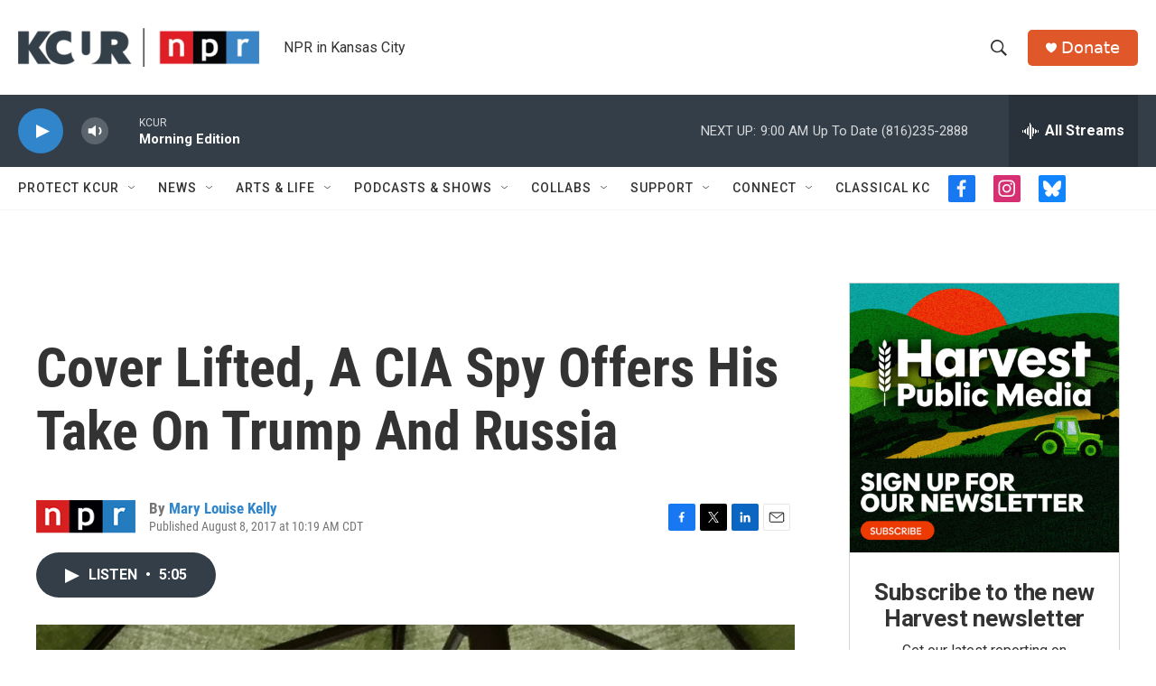

--- FILE ---
content_type: text/html; charset=utf-8
request_url: https://www.google.com/recaptcha/api2/aframe
body_size: 266
content:
<!DOCTYPE HTML><html><head><meta http-equiv="content-type" content="text/html; charset=UTF-8"></head><body><script nonce="LC07d1EUXcqi6Qc4Ooxwtw">/** Anti-fraud and anti-abuse applications only. See google.com/recaptcha */ try{var clients={'sodar':'https://pagead2.googlesyndication.com/pagead/sodar?'};window.addEventListener("message",function(a){try{if(a.source===window.parent){var b=JSON.parse(a.data);var c=clients[b['id']];if(c){var d=document.createElement('img');d.src=c+b['params']+'&rc='+(localStorage.getItem("rc::a")?sessionStorage.getItem("rc::b"):"");window.document.body.appendChild(d);sessionStorage.setItem("rc::e",parseInt(sessionStorage.getItem("rc::e")||0)+1);localStorage.setItem("rc::h",'1768999384162');}}}catch(b){}});window.parent.postMessage("_grecaptcha_ready", "*");}catch(b){}</script></body></html>